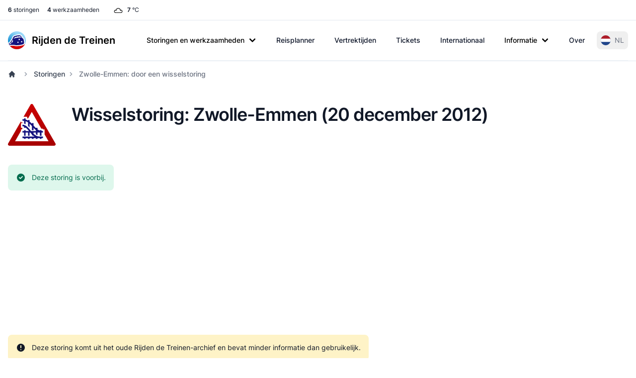

--- FILE ---
content_type: image/svg+xml
request_url: https://www.rijdendetreinen.nl/images/disruptions/points-failure.svg
body_size: 630
content:
<svg xmlns="http://www.w3.org/2000/svg" xmlns:xlink="http://www.w3.org/1999/xlink" width="48" height="48" viewBox="0 0 48 48"><defs><linearGradient gradientTransform="translate(-391.8 555.047)" xlink:href="#a" id="b" x1="507.852" y1="249.441" x2="507.852" y2="686.928" gradientUnits="userSpaceOnUse"/><linearGradient id="a"><stop offset="0" stop-color="#c00"/><stop offset="1" stop-color="#a70000"/></linearGradient></defs><path d="M23.781 7.24L4.044 42.288h39.86z" fill="#fff"/><path d="M-248.186 1242.868a15.516 15.516 0 0 1-13.437-23.274l236.285-409.257a15.516 15.516 0 0 1 26.874 0l236.285 409.257a15.516 15.516 0 0 1-13.437 23.274zm59.748-46.547L-11.9 886.158l176.537 310.163z" fill="url(#b)" fill-rule="evenodd" transform="matrix(.09531 0 0 .09531 25.134 -73.48)"/><g><path style="line-height:normal;-inkscape-font-specification:'Bitstream Vera Sans';text-indent:0;text-align:start;text-transform:none;block-progression:tb" d="M14.633 37.366h1.589v.795h1.589v-.795h2.383v.795h1.59v-.795h2.383v.795h1.59v-.795h2.383v.795h1.59v-.795h2.383v.795h1.589v-.795h1.589v-1.589h-3.178c-2.623 0-4.609-1.177-6.357-2.806v-1.166h2.384v1.738c.477.476 1.59.72 1.59.72v-2.458h2.383v3.178h1.589v-3.178h1.589v-1.59c-.566 0-1.088-.054-1.59-.124v-.67h-1.588v.323a9.239 9.239 0 0 1-2.384-1.167v-1.54H28.14v.224c-.824-.775-1.597-1.628-2.384-2.533V22.27h-1.589v.695c-.733-.786-1.51-1.562-2.383-2.234v-1.64h-1.59v.597a10.84 10.84 0 0 0-2.383-.969v-1.216h-1.59v.918a12.534 12.534 0 0 0-1.588-.124v1.59c.56 0 1.091.03 1.589.1v2.756c.794.159 1.589.72 1.589.72v-3.104a9.35 9.35 0 0 1 2.383 1.142v3.55c.795.636 1.59 1.664 1.59 1.664v-3.923c.826.77 1.599 1.632 2.383 2.533v4.097h1.59v-2.334c.735.795 1.507 1.553 2.383 2.235v.893h-4.941c-.028-.032-.047-.066-.075-.1-1.226-1.478-2.41-3.008-3.749-4.196-1.337-1.189-2.888-2.06-4.742-2.06v1.588c.558 0 1.084.104 1.59.298v1.291h1.588v-.322c.17.132.351.245.522.397.934.83 1.868 1.94 2.83 3.103h-3.352v-.794h-1.589v.794h-1.589v1.59h1.59v3.178h1.588v-3.178h2.384v3.178h1.59v-3.178h.719c.528.62 1.075 1.224 1.664 1.812v.72c.476.477 1.589.72 1.589.72.326.255.668.498 1.018.72H14.633v1.59z" fill="none" stroke="#fff" stroke-width="3.1373699999999998"/><path d="M14.633 37.366h1.589v.795h1.589v-.795h2.383v.795h1.59v-.795h2.383v.795h1.59v-.795h2.383v.795h1.59v-.795h2.383v.795h1.589v-.795h1.589v-1.589h-3.178c-2.623 0-4.609-1.177-6.357-2.806v-1.166h2.384v1.738c.477.476 1.59.72 1.59.72v-2.458h2.383v3.178h1.589v-3.178h1.589v-1.59c-.566 0-1.088-.054-1.59-.124v-.67h-1.588v.323a9.239 9.239 0 0 1-2.384-1.167v-1.54H28.14v.224c-.824-.775-1.597-1.628-2.384-2.533V22.27h-1.589v.695c-.733-.786-1.51-1.562-2.383-2.234v-1.64h-1.59v.597a10.84 10.84 0 0 0-2.383-.969v-1.216h-1.59v.918a12.534 12.534 0 0 0-1.588-.124v1.59c.56 0 1.091.03 1.589.1v2.756c.794.159 1.589.72 1.589.72v-3.104a9.35 9.35 0 0 1 2.383 1.142v3.55c.795.636 1.59 1.664 1.59 1.664v-3.923c.826.77 1.599 1.632 2.383 2.533v4.097h1.59v-2.334c.735.795 1.507 1.553 2.383 2.235v.893h-4.941c-.028-.032-.047-.066-.075-.1-1.226-1.478-2.41-3.008-3.749-4.196-1.337-1.189-2.888-2.06-4.742-2.06v1.588c.558 0 1.084.104 1.59.298v1.291h1.588v-.322c.17.132.351.245.522.397.934.83 1.868 1.94 2.83 3.103h-3.352v-.794h-1.589v.794h-1.589v1.59h1.59v3.178h1.588v-3.178h2.384v3.178h1.59v-3.178h.719c.528.62 1.075 1.224 1.664 1.812v.72c.476.477 1.589.72 1.589.72.326.255.668.498 1.018.72H14.633v1.59z" style="line-height:normal;-inkscape-font-specification:'Bitstream Vera Sans';text-indent:0;text-align:start;text-transform:none;block-progression:tb" fill="#14127e"/></g></svg>